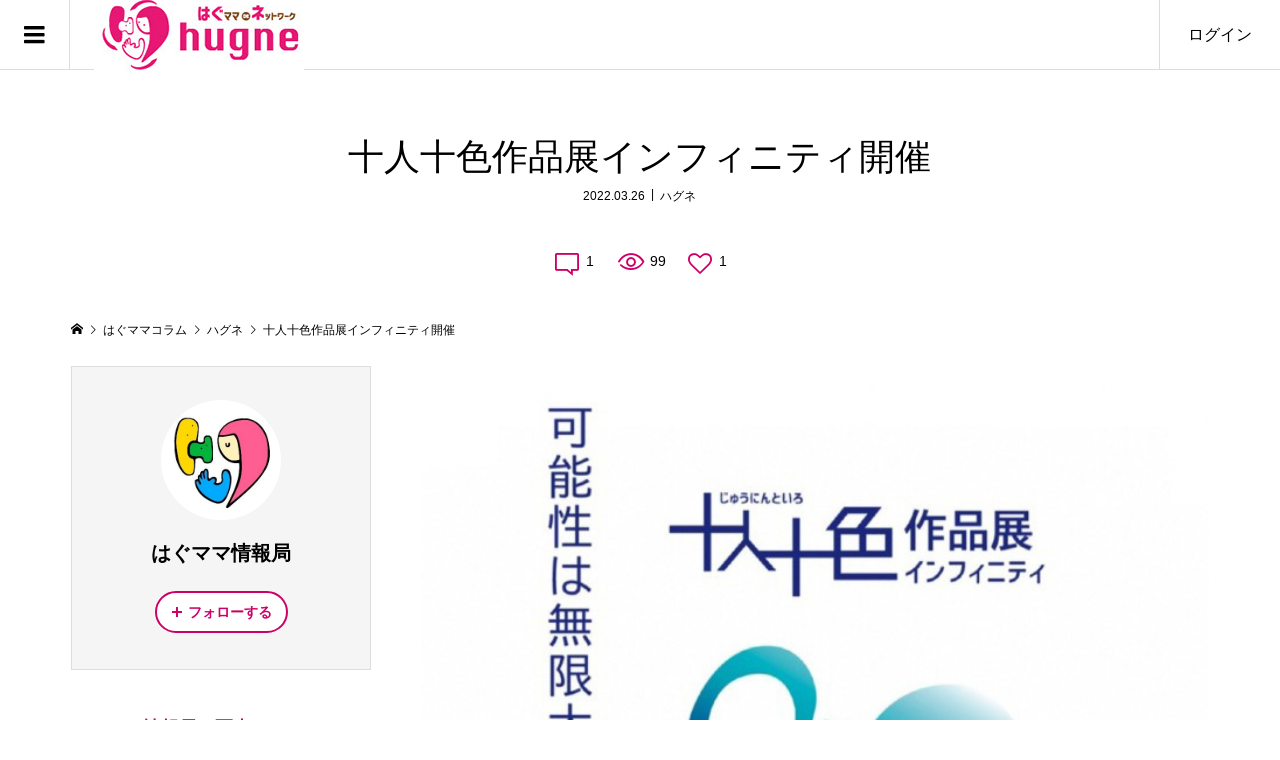

--- FILE ---
content_type: text/html; charset=UTF-8
request_url: https://hugmama.net/%E5%8D%81%E4%BA%BA%E5%8D%81%E8%89%B2%E4%BD%9C%E5%93%81%E5%B1%95%E3%82%A4%E3%83%B3%E3%83%95%E3%82%A3%E3%83%8B%E3%83%86%E3%82%A3%E9%96%8B%E5%82%AC/
body_size: 16686
content:
<!DOCTYPE html>
<html lang="ja">
<head >
<meta charset="UTF-8">
<meta name="description" content="厚生労働省が定めた発達障害啓発週間に併せて2022年3月26日(土)〜4月9日(土)に砂川市地域交流センターゆうで十人十色∞インフィニティ作品展を開催しています。">
<meta name="viewport" content="width=device-width">
<title>十人十色作品展インフィニティ開催 &#8211; はぐママDEネットワーク｜はぐネ｜hugne</title>
<meta name='robots' content='max-image-preview:large' />
<link rel='dns-prefetch' href='//webfonts.xserver.jp' />
<link rel="alternate" type="application/rss+xml" title="はぐママDEネットワーク｜はぐネ｜hugne &raquo; 十人十色作品展インフィニティ開催 のコメントのフィード" href="https://hugmama.net/%e5%8d%81%e4%ba%ba%e5%8d%81%e8%89%b2%e4%bd%9c%e5%93%81%e5%b1%95%e3%82%a4%e3%83%b3%e3%83%95%e3%82%a3%e3%83%8b%e3%83%86%e3%82%a3%e9%96%8b%e5%82%ac/feed/" />
<link rel="alternate" title="oEmbed (JSON)" type="application/json+oembed" href="https://hugmama.net/wp-json/oembed/1.0/embed?url=https%3A%2F%2Fhugmama.net%2F%25e5%258d%2581%25e4%25ba%25ba%25e5%258d%2581%25e8%2589%25b2%25e4%25bd%259c%25e5%2593%2581%25e5%25b1%2595%25e3%2582%25a4%25e3%2583%25b3%25e3%2583%2595%25e3%2582%25a3%25e3%2583%258b%25e3%2583%2586%25e3%2582%25a3%25e9%2596%258b%25e5%2582%25ac%2F" />
<link rel="alternate" title="oEmbed (XML)" type="text/xml+oembed" href="https://hugmama.net/wp-json/oembed/1.0/embed?url=https%3A%2F%2Fhugmama.net%2F%25e5%258d%2581%25e4%25ba%25ba%25e5%258d%2581%25e8%2589%25b2%25e4%25bd%259c%25e5%2593%2581%25e5%25b1%2595%25e3%2582%25a4%25e3%2583%25b3%25e3%2583%2595%25e3%2582%25a3%25e3%2583%258b%25e3%2583%2586%25e3%2582%25a3%25e9%2596%258b%25e5%2582%25ac%2F&#038;format=xml" />
<style id='wp-img-auto-sizes-contain-inline-css' type='text/css'>
img:is([sizes=auto i],[sizes^="auto," i]){contain-intrinsic-size:3000px 1500px}
/*# sourceURL=wp-img-auto-sizes-contain-inline-css */
</style>
<style id='wp-emoji-styles-inline-css' type='text/css'>

	img.wp-smiley, img.emoji {
		display: inline !important;
		border: none !important;
		box-shadow: none !important;
		height: 1em !important;
		width: 1em !important;
		margin: 0 0.07em !important;
		vertical-align: -0.1em !important;
		background: none !important;
		padding: 0 !important;
	}
/*# sourceURL=wp-emoji-styles-inline-css */
</style>
<style id='wp-block-library-inline-css' type='text/css'>
:root{--wp-block-synced-color:#7a00df;--wp-block-synced-color--rgb:122,0,223;--wp-bound-block-color:var(--wp-block-synced-color);--wp-editor-canvas-background:#ddd;--wp-admin-theme-color:#007cba;--wp-admin-theme-color--rgb:0,124,186;--wp-admin-theme-color-darker-10:#006ba1;--wp-admin-theme-color-darker-10--rgb:0,107,160.5;--wp-admin-theme-color-darker-20:#005a87;--wp-admin-theme-color-darker-20--rgb:0,90,135;--wp-admin-border-width-focus:2px}@media (min-resolution:192dpi){:root{--wp-admin-border-width-focus:1.5px}}.wp-element-button{cursor:pointer}:root .has-very-light-gray-background-color{background-color:#eee}:root .has-very-dark-gray-background-color{background-color:#313131}:root .has-very-light-gray-color{color:#eee}:root .has-very-dark-gray-color{color:#313131}:root .has-vivid-green-cyan-to-vivid-cyan-blue-gradient-background{background:linear-gradient(135deg,#00d084,#0693e3)}:root .has-purple-crush-gradient-background{background:linear-gradient(135deg,#34e2e4,#4721fb 50%,#ab1dfe)}:root .has-hazy-dawn-gradient-background{background:linear-gradient(135deg,#faaca8,#dad0ec)}:root .has-subdued-olive-gradient-background{background:linear-gradient(135deg,#fafae1,#67a671)}:root .has-atomic-cream-gradient-background{background:linear-gradient(135deg,#fdd79a,#004a59)}:root .has-nightshade-gradient-background{background:linear-gradient(135deg,#330968,#31cdcf)}:root .has-midnight-gradient-background{background:linear-gradient(135deg,#020381,#2874fc)}:root{--wp--preset--font-size--normal:16px;--wp--preset--font-size--huge:42px}.has-regular-font-size{font-size:1em}.has-larger-font-size{font-size:2.625em}.has-normal-font-size{font-size:var(--wp--preset--font-size--normal)}.has-huge-font-size{font-size:var(--wp--preset--font-size--huge)}.has-text-align-center{text-align:center}.has-text-align-left{text-align:left}.has-text-align-right{text-align:right}.has-fit-text{white-space:nowrap!important}#end-resizable-editor-section{display:none}.aligncenter{clear:both}.items-justified-left{justify-content:flex-start}.items-justified-center{justify-content:center}.items-justified-right{justify-content:flex-end}.items-justified-space-between{justify-content:space-between}.screen-reader-text{border:0;clip-path:inset(50%);height:1px;margin:-1px;overflow:hidden;padding:0;position:absolute;width:1px;word-wrap:normal!important}.screen-reader-text:focus{background-color:#ddd;clip-path:none;color:#444;display:block;font-size:1em;height:auto;left:5px;line-height:normal;padding:15px 23px 14px;text-decoration:none;top:5px;width:auto;z-index:100000}html :where(.has-border-color){border-style:solid}html :where([style*=border-top-color]){border-top-style:solid}html :where([style*=border-right-color]){border-right-style:solid}html :where([style*=border-bottom-color]){border-bottom-style:solid}html :where([style*=border-left-color]){border-left-style:solid}html :where([style*=border-width]){border-style:solid}html :where([style*=border-top-width]){border-top-style:solid}html :where([style*=border-right-width]){border-right-style:solid}html :where([style*=border-bottom-width]){border-bottom-style:solid}html :where([style*=border-left-width]){border-left-style:solid}html :where(img[class*=wp-image-]){height:auto;max-width:100%}:where(figure){margin:0 0 1em}html :where(.is-position-sticky){--wp-admin--admin-bar--position-offset:var(--wp-admin--admin-bar--height,0px)}@media screen and (max-width:600px){html :where(.is-position-sticky){--wp-admin--admin-bar--position-offset:0px}}

/*# sourceURL=wp-block-library-inline-css */
</style><style id='wp-block-image-inline-css' type='text/css'>
.wp-block-image>a,.wp-block-image>figure>a{display:inline-block}.wp-block-image img{box-sizing:border-box;height:auto;max-width:100%;vertical-align:bottom}@media not (prefers-reduced-motion){.wp-block-image img.hide{visibility:hidden}.wp-block-image img.show{animation:show-content-image .4s}}.wp-block-image[style*=border-radius] img,.wp-block-image[style*=border-radius]>a{border-radius:inherit}.wp-block-image.has-custom-border img{box-sizing:border-box}.wp-block-image.aligncenter{text-align:center}.wp-block-image.alignfull>a,.wp-block-image.alignwide>a{width:100%}.wp-block-image.alignfull img,.wp-block-image.alignwide img{height:auto;width:100%}.wp-block-image .aligncenter,.wp-block-image .alignleft,.wp-block-image .alignright,.wp-block-image.aligncenter,.wp-block-image.alignleft,.wp-block-image.alignright{display:table}.wp-block-image .aligncenter>figcaption,.wp-block-image .alignleft>figcaption,.wp-block-image .alignright>figcaption,.wp-block-image.aligncenter>figcaption,.wp-block-image.alignleft>figcaption,.wp-block-image.alignright>figcaption{caption-side:bottom;display:table-caption}.wp-block-image .alignleft{float:left;margin:.5em 1em .5em 0}.wp-block-image .alignright{float:right;margin:.5em 0 .5em 1em}.wp-block-image .aligncenter{margin-left:auto;margin-right:auto}.wp-block-image :where(figcaption){margin-bottom:1em;margin-top:.5em}.wp-block-image.is-style-circle-mask img{border-radius:9999px}@supports ((-webkit-mask-image:none) or (mask-image:none)) or (-webkit-mask-image:none){.wp-block-image.is-style-circle-mask img{border-radius:0;-webkit-mask-image:url('data:image/svg+xml;utf8,<svg viewBox="0 0 100 100" xmlns="http://www.w3.org/2000/svg"><circle cx="50" cy="50" r="50"/></svg>');mask-image:url('data:image/svg+xml;utf8,<svg viewBox="0 0 100 100" xmlns="http://www.w3.org/2000/svg"><circle cx="50" cy="50" r="50"/></svg>');mask-mode:alpha;-webkit-mask-position:center;mask-position:center;-webkit-mask-repeat:no-repeat;mask-repeat:no-repeat;-webkit-mask-size:contain;mask-size:contain}}:root :where(.wp-block-image.is-style-rounded img,.wp-block-image .is-style-rounded img){border-radius:9999px}.wp-block-image figure{margin:0}.wp-lightbox-container{display:flex;flex-direction:column;position:relative}.wp-lightbox-container img{cursor:zoom-in}.wp-lightbox-container img:hover+button{opacity:1}.wp-lightbox-container button{align-items:center;backdrop-filter:blur(16px) saturate(180%);background-color:#5a5a5a40;border:none;border-radius:4px;cursor:zoom-in;display:flex;height:20px;justify-content:center;opacity:0;padding:0;position:absolute;right:16px;text-align:center;top:16px;width:20px;z-index:100}@media not (prefers-reduced-motion){.wp-lightbox-container button{transition:opacity .2s ease}}.wp-lightbox-container button:focus-visible{outline:3px auto #5a5a5a40;outline:3px auto -webkit-focus-ring-color;outline-offset:3px}.wp-lightbox-container button:hover{cursor:pointer;opacity:1}.wp-lightbox-container button:focus{opacity:1}.wp-lightbox-container button:focus,.wp-lightbox-container button:hover,.wp-lightbox-container button:not(:hover):not(:active):not(.has-background){background-color:#5a5a5a40;border:none}.wp-lightbox-overlay{box-sizing:border-box;cursor:zoom-out;height:100vh;left:0;overflow:hidden;position:fixed;top:0;visibility:hidden;width:100%;z-index:100000}.wp-lightbox-overlay .close-button{align-items:center;cursor:pointer;display:flex;justify-content:center;min-height:40px;min-width:40px;padding:0;position:absolute;right:calc(env(safe-area-inset-right) + 16px);top:calc(env(safe-area-inset-top) + 16px);z-index:5000000}.wp-lightbox-overlay .close-button:focus,.wp-lightbox-overlay .close-button:hover,.wp-lightbox-overlay .close-button:not(:hover):not(:active):not(.has-background){background:none;border:none}.wp-lightbox-overlay .lightbox-image-container{height:var(--wp--lightbox-container-height);left:50%;overflow:hidden;position:absolute;top:50%;transform:translate(-50%,-50%);transform-origin:top left;width:var(--wp--lightbox-container-width);z-index:9999999999}.wp-lightbox-overlay .wp-block-image{align-items:center;box-sizing:border-box;display:flex;height:100%;justify-content:center;margin:0;position:relative;transform-origin:0 0;width:100%;z-index:3000000}.wp-lightbox-overlay .wp-block-image img{height:var(--wp--lightbox-image-height);min-height:var(--wp--lightbox-image-height);min-width:var(--wp--lightbox-image-width);width:var(--wp--lightbox-image-width)}.wp-lightbox-overlay .wp-block-image figcaption{display:none}.wp-lightbox-overlay button{background:none;border:none}.wp-lightbox-overlay .scrim{background-color:#fff;height:100%;opacity:.9;position:absolute;width:100%;z-index:2000000}.wp-lightbox-overlay.active{visibility:visible}@media not (prefers-reduced-motion){.wp-lightbox-overlay.active{animation:turn-on-visibility .25s both}.wp-lightbox-overlay.active img{animation:turn-on-visibility .35s both}.wp-lightbox-overlay.show-closing-animation:not(.active){animation:turn-off-visibility .35s both}.wp-lightbox-overlay.show-closing-animation:not(.active) img{animation:turn-off-visibility .25s both}.wp-lightbox-overlay.zoom.active{animation:none;opacity:1;visibility:visible}.wp-lightbox-overlay.zoom.active .lightbox-image-container{animation:lightbox-zoom-in .4s}.wp-lightbox-overlay.zoom.active .lightbox-image-container img{animation:none}.wp-lightbox-overlay.zoom.active .scrim{animation:turn-on-visibility .4s forwards}.wp-lightbox-overlay.zoom.show-closing-animation:not(.active){animation:none}.wp-lightbox-overlay.zoom.show-closing-animation:not(.active) .lightbox-image-container{animation:lightbox-zoom-out .4s}.wp-lightbox-overlay.zoom.show-closing-animation:not(.active) .lightbox-image-container img{animation:none}.wp-lightbox-overlay.zoom.show-closing-animation:not(.active) .scrim{animation:turn-off-visibility .4s forwards}}@keyframes show-content-image{0%{visibility:hidden}99%{visibility:hidden}to{visibility:visible}}@keyframes turn-on-visibility{0%{opacity:0}to{opacity:1}}@keyframes turn-off-visibility{0%{opacity:1;visibility:visible}99%{opacity:0;visibility:visible}to{opacity:0;visibility:hidden}}@keyframes lightbox-zoom-in{0%{transform:translate(calc((-100vw + var(--wp--lightbox-scrollbar-width))/2 + var(--wp--lightbox-initial-left-position)),calc(-50vh + var(--wp--lightbox-initial-top-position))) scale(var(--wp--lightbox-scale))}to{transform:translate(-50%,-50%) scale(1)}}@keyframes lightbox-zoom-out{0%{transform:translate(-50%,-50%) scale(1);visibility:visible}99%{visibility:visible}to{transform:translate(calc((-100vw + var(--wp--lightbox-scrollbar-width))/2 + var(--wp--lightbox-initial-left-position)),calc(-50vh + var(--wp--lightbox-initial-top-position))) scale(var(--wp--lightbox-scale));visibility:hidden}}
/*# sourceURL=https://hugmama.net/wp-includes/blocks/image/style.min.css */
</style>
<style id='wp-block-paragraph-inline-css' type='text/css'>
.is-small-text{font-size:.875em}.is-regular-text{font-size:1em}.is-large-text{font-size:2.25em}.is-larger-text{font-size:3em}.has-drop-cap:not(:focus):first-letter{float:left;font-size:8.4em;font-style:normal;font-weight:100;line-height:.68;margin:.05em .1em 0 0;text-transform:uppercase}body.rtl .has-drop-cap:not(:focus):first-letter{float:none;margin-left:.1em}p.has-drop-cap.has-background{overflow:hidden}:root :where(p.has-background){padding:1.25em 2.375em}:where(p.has-text-color:not(.has-link-color)) a{color:inherit}p.has-text-align-left[style*="writing-mode:vertical-lr"],p.has-text-align-right[style*="writing-mode:vertical-rl"]{rotate:180deg}
/*# sourceURL=https://hugmama.net/wp-includes/blocks/paragraph/style.min.css */
</style>
<style id='global-styles-inline-css' type='text/css'>
:root{--wp--preset--aspect-ratio--square: 1;--wp--preset--aspect-ratio--4-3: 4/3;--wp--preset--aspect-ratio--3-4: 3/4;--wp--preset--aspect-ratio--3-2: 3/2;--wp--preset--aspect-ratio--2-3: 2/3;--wp--preset--aspect-ratio--16-9: 16/9;--wp--preset--aspect-ratio--9-16: 9/16;--wp--preset--color--black: #000000;--wp--preset--color--cyan-bluish-gray: #abb8c3;--wp--preset--color--white: #ffffff;--wp--preset--color--pale-pink: #f78da7;--wp--preset--color--vivid-red: #cf2e2e;--wp--preset--color--luminous-vivid-orange: #ff6900;--wp--preset--color--luminous-vivid-amber: #fcb900;--wp--preset--color--light-green-cyan: #7bdcb5;--wp--preset--color--vivid-green-cyan: #00d084;--wp--preset--color--pale-cyan-blue: #8ed1fc;--wp--preset--color--vivid-cyan-blue: #0693e3;--wp--preset--color--vivid-purple: #9b51e0;--wp--preset--gradient--vivid-cyan-blue-to-vivid-purple: linear-gradient(135deg,rgb(6,147,227) 0%,rgb(155,81,224) 100%);--wp--preset--gradient--light-green-cyan-to-vivid-green-cyan: linear-gradient(135deg,rgb(122,220,180) 0%,rgb(0,208,130) 100%);--wp--preset--gradient--luminous-vivid-amber-to-luminous-vivid-orange: linear-gradient(135deg,rgb(252,185,0) 0%,rgb(255,105,0) 100%);--wp--preset--gradient--luminous-vivid-orange-to-vivid-red: linear-gradient(135deg,rgb(255,105,0) 0%,rgb(207,46,46) 100%);--wp--preset--gradient--very-light-gray-to-cyan-bluish-gray: linear-gradient(135deg,rgb(238,238,238) 0%,rgb(169,184,195) 100%);--wp--preset--gradient--cool-to-warm-spectrum: linear-gradient(135deg,rgb(74,234,220) 0%,rgb(151,120,209) 20%,rgb(207,42,186) 40%,rgb(238,44,130) 60%,rgb(251,105,98) 80%,rgb(254,248,76) 100%);--wp--preset--gradient--blush-light-purple: linear-gradient(135deg,rgb(255,206,236) 0%,rgb(152,150,240) 100%);--wp--preset--gradient--blush-bordeaux: linear-gradient(135deg,rgb(254,205,165) 0%,rgb(254,45,45) 50%,rgb(107,0,62) 100%);--wp--preset--gradient--luminous-dusk: linear-gradient(135deg,rgb(255,203,112) 0%,rgb(199,81,192) 50%,rgb(65,88,208) 100%);--wp--preset--gradient--pale-ocean: linear-gradient(135deg,rgb(255,245,203) 0%,rgb(182,227,212) 50%,rgb(51,167,181) 100%);--wp--preset--gradient--electric-grass: linear-gradient(135deg,rgb(202,248,128) 0%,rgb(113,206,126) 100%);--wp--preset--gradient--midnight: linear-gradient(135deg,rgb(2,3,129) 0%,rgb(40,116,252) 100%);--wp--preset--font-size--small: 13px;--wp--preset--font-size--medium: 20px;--wp--preset--font-size--large: 36px;--wp--preset--font-size--x-large: 42px;--wp--preset--spacing--20: 0.44rem;--wp--preset--spacing--30: 0.67rem;--wp--preset--spacing--40: 1rem;--wp--preset--spacing--50: 1.5rem;--wp--preset--spacing--60: 2.25rem;--wp--preset--spacing--70: 3.38rem;--wp--preset--spacing--80: 5.06rem;--wp--preset--shadow--natural: 6px 6px 9px rgba(0, 0, 0, 0.2);--wp--preset--shadow--deep: 12px 12px 50px rgba(0, 0, 0, 0.4);--wp--preset--shadow--sharp: 6px 6px 0px rgba(0, 0, 0, 0.2);--wp--preset--shadow--outlined: 6px 6px 0px -3px rgb(255, 255, 255), 6px 6px rgb(0, 0, 0);--wp--preset--shadow--crisp: 6px 6px 0px rgb(0, 0, 0);}:where(.is-layout-flex){gap: 0.5em;}:where(.is-layout-grid){gap: 0.5em;}body .is-layout-flex{display: flex;}.is-layout-flex{flex-wrap: wrap;align-items: center;}.is-layout-flex > :is(*, div){margin: 0;}body .is-layout-grid{display: grid;}.is-layout-grid > :is(*, div){margin: 0;}:where(.wp-block-columns.is-layout-flex){gap: 2em;}:where(.wp-block-columns.is-layout-grid){gap: 2em;}:where(.wp-block-post-template.is-layout-flex){gap: 1.25em;}:where(.wp-block-post-template.is-layout-grid){gap: 1.25em;}.has-black-color{color: var(--wp--preset--color--black) !important;}.has-cyan-bluish-gray-color{color: var(--wp--preset--color--cyan-bluish-gray) !important;}.has-white-color{color: var(--wp--preset--color--white) !important;}.has-pale-pink-color{color: var(--wp--preset--color--pale-pink) !important;}.has-vivid-red-color{color: var(--wp--preset--color--vivid-red) !important;}.has-luminous-vivid-orange-color{color: var(--wp--preset--color--luminous-vivid-orange) !important;}.has-luminous-vivid-amber-color{color: var(--wp--preset--color--luminous-vivid-amber) !important;}.has-light-green-cyan-color{color: var(--wp--preset--color--light-green-cyan) !important;}.has-vivid-green-cyan-color{color: var(--wp--preset--color--vivid-green-cyan) !important;}.has-pale-cyan-blue-color{color: var(--wp--preset--color--pale-cyan-blue) !important;}.has-vivid-cyan-blue-color{color: var(--wp--preset--color--vivid-cyan-blue) !important;}.has-vivid-purple-color{color: var(--wp--preset--color--vivid-purple) !important;}.has-black-background-color{background-color: var(--wp--preset--color--black) !important;}.has-cyan-bluish-gray-background-color{background-color: var(--wp--preset--color--cyan-bluish-gray) !important;}.has-white-background-color{background-color: var(--wp--preset--color--white) !important;}.has-pale-pink-background-color{background-color: var(--wp--preset--color--pale-pink) !important;}.has-vivid-red-background-color{background-color: var(--wp--preset--color--vivid-red) !important;}.has-luminous-vivid-orange-background-color{background-color: var(--wp--preset--color--luminous-vivid-orange) !important;}.has-luminous-vivid-amber-background-color{background-color: var(--wp--preset--color--luminous-vivid-amber) !important;}.has-light-green-cyan-background-color{background-color: var(--wp--preset--color--light-green-cyan) !important;}.has-vivid-green-cyan-background-color{background-color: var(--wp--preset--color--vivid-green-cyan) !important;}.has-pale-cyan-blue-background-color{background-color: var(--wp--preset--color--pale-cyan-blue) !important;}.has-vivid-cyan-blue-background-color{background-color: var(--wp--preset--color--vivid-cyan-blue) !important;}.has-vivid-purple-background-color{background-color: var(--wp--preset--color--vivid-purple) !important;}.has-black-border-color{border-color: var(--wp--preset--color--black) !important;}.has-cyan-bluish-gray-border-color{border-color: var(--wp--preset--color--cyan-bluish-gray) !important;}.has-white-border-color{border-color: var(--wp--preset--color--white) !important;}.has-pale-pink-border-color{border-color: var(--wp--preset--color--pale-pink) !important;}.has-vivid-red-border-color{border-color: var(--wp--preset--color--vivid-red) !important;}.has-luminous-vivid-orange-border-color{border-color: var(--wp--preset--color--luminous-vivid-orange) !important;}.has-luminous-vivid-amber-border-color{border-color: var(--wp--preset--color--luminous-vivid-amber) !important;}.has-light-green-cyan-border-color{border-color: var(--wp--preset--color--light-green-cyan) !important;}.has-vivid-green-cyan-border-color{border-color: var(--wp--preset--color--vivid-green-cyan) !important;}.has-pale-cyan-blue-border-color{border-color: var(--wp--preset--color--pale-cyan-blue) !important;}.has-vivid-cyan-blue-border-color{border-color: var(--wp--preset--color--vivid-cyan-blue) !important;}.has-vivid-purple-border-color{border-color: var(--wp--preset--color--vivid-purple) !important;}.has-vivid-cyan-blue-to-vivid-purple-gradient-background{background: var(--wp--preset--gradient--vivid-cyan-blue-to-vivid-purple) !important;}.has-light-green-cyan-to-vivid-green-cyan-gradient-background{background: var(--wp--preset--gradient--light-green-cyan-to-vivid-green-cyan) !important;}.has-luminous-vivid-amber-to-luminous-vivid-orange-gradient-background{background: var(--wp--preset--gradient--luminous-vivid-amber-to-luminous-vivid-orange) !important;}.has-luminous-vivid-orange-to-vivid-red-gradient-background{background: var(--wp--preset--gradient--luminous-vivid-orange-to-vivid-red) !important;}.has-very-light-gray-to-cyan-bluish-gray-gradient-background{background: var(--wp--preset--gradient--very-light-gray-to-cyan-bluish-gray) !important;}.has-cool-to-warm-spectrum-gradient-background{background: var(--wp--preset--gradient--cool-to-warm-spectrum) !important;}.has-blush-light-purple-gradient-background{background: var(--wp--preset--gradient--blush-light-purple) !important;}.has-blush-bordeaux-gradient-background{background: var(--wp--preset--gradient--blush-bordeaux) !important;}.has-luminous-dusk-gradient-background{background: var(--wp--preset--gradient--luminous-dusk) !important;}.has-pale-ocean-gradient-background{background: var(--wp--preset--gradient--pale-ocean) !important;}.has-electric-grass-gradient-background{background: var(--wp--preset--gradient--electric-grass) !important;}.has-midnight-gradient-background{background: var(--wp--preset--gradient--midnight) !important;}.has-small-font-size{font-size: var(--wp--preset--font-size--small) !important;}.has-medium-font-size{font-size: var(--wp--preset--font-size--medium) !important;}.has-large-font-size{font-size: var(--wp--preset--font-size--large) !important;}.has-x-large-font-size{font-size: var(--wp--preset--font-size--x-large) !important;}
/*# sourceURL=global-styles-inline-css */
</style>

<style id='classic-theme-styles-inline-css' type='text/css'>
/*! This file is auto-generated */
.wp-block-button__link{color:#fff;background-color:#32373c;border-radius:9999px;box-shadow:none;text-decoration:none;padding:calc(.667em + 2px) calc(1.333em + 2px);font-size:1.125em}.wp-block-file__button{background:#32373c;color:#fff;text-decoration:none}
/*# sourceURL=/wp-includes/css/classic-themes.min.css */
</style>
<link rel='stylesheet' id='zoomy-style-css' href='https://hugmama.net/wp-content/themes/zoomy_tcd067-2/style.css?ver=2.1.2' type='text/css' media='all' />
<script type="text/javascript" src="https://hugmama.net/wp-includes/js/jquery/jquery.min.js?ver=3.7.1" id="jquery-core-js"></script>
<script type="text/javascript" src="https://hugmama.net/wp-includes/js/jquery/jquery-migrate.min.js?ver=3.4.1" id="jquery-migrate-js"></script>
<script type="text/javascript" src="//webfonts.xserver.jp/js/xserverv3.js?fadein=0&amp;ver=2.0.9" id="typesquare_std-js"></script>
<link rel="https://api.w.org/" href="https://hugmama.net/wp-json/" /><link rel="alternate" title="JSON" type="application/json" href="https://hugmama.net/wp-json/wp/v2/posts/697" /><link rel="EditURI" type="application/rsd+xml" title="RSD" href="https://hugmama.net/xmlrpc.php?rsd" />
<meta name="generator" content="WordPress 6.9" />
<link rel="canonical" href="https://hugmama.net/%e5%8d%81%e4%ba%ba%e5%8d%81%e8%89%b2%e4%bd%9c%e5%93%81%e5%b1%95%e3%82%a4%e3%83%b3%e3%83%95%e3%82%a3%e3%83%8b%e3%83%86%e3%82%a3%e9%96%8b%e5%82%ac/" />
<link rel='shortlink' href='https://hugmama.net/?p=697' />
<link rel="shortcut icon" href="https://hugmama.net/wp-content/uploads/2021/05/hugneicon.gif">
<style>
.p-headline, .p-breadcrumb__item a:hover, .p-button-follow, .p-has-icon::before, .p-social-nav a:hover, .p-archive-information__item-date, .p-index-newsticker__item-date, .p-member-page-header__title, .p-member-page-headline--color, .p-widget__title, .p-widget-categories .toggle-children:hover { color: #cc0066; }
.p-button, .p-header-member-menu__item.has-bg a, .p-category-item, .p-page-links > span, .p-author .p-social-nav__item--url a, .p-author__list-tab_badge, .slick-dots li.slick-active button, .slick-dots li:hover button { background-color: #cc0066; }
.p-button-follow { border-color: #cc0066; }
a.p-button-follow:hover, a.p-button-following:hover, .p-pager__item .current, .p-page-links a:hover, .p-pager__item a:hover, .slick-dots li.slick-active button { background-color: #cc0066; border-color: #cc0066; }
.p-author__list-tab, .p-member-news__item.is-unread, .p-widget-categories li a:hover { background-color: rgba(204, 0, 102, 0.15); }
.p-blog-archive__sort-item.is-active, .p-blog-archive__sort-item:hover { background: #cc0066; border-color: #cc0066 !important; }
a:hover, .p-body a:hover, a:hover .p-article__title, .p-article__author:hover .p-article__author-name, a.p-has-icon:hover::before, .p-user-list__search-submit:hover, .c-comment__item-body a:hover, .c-comment__item-act a:hover, .p-widget .searchform #searchsubmit:hover, .p-widget-search .p-widget-search__submit:hover, .c-entry-nav__item a:hover, .p-modal__close:hover { color: #ff3399; }
.p-button:hover, .p-header-member-menu__item.has-bg a:hover, .p-category-item:hover, .p-author .p-social-nav__item--url a:hover, .p-author__list-tab:hover, .p-article__edit-button:hover, .p-article__delete-button:hover, .c-comment__form-submit:hover, c-comment__password-protected, .c-pw__btn--register, .c-pw__btn { background-color: #ff3399; }
.p-membership-form__image-upload-tiny__label:hover, .p-membership-form__overlay-button:hover, .c-comment__tab-item.is-active a, .c-comment__tab-item a:hover, .c-comment__tab-item.is-active p { background-color: #ff3399; border-color: #ff3399; }
.c-comment__tab-item.is-active a:after, .c-comment__tab-item.is-active p:after { border-top-color: #ff3399; }
.p-body a, .c-comment__item-body a, .custom-html-widget a { color: #ff0099; }
body, input, textarea { font-family: Verdana, "Hiragino Kaku Gothic ProN", "ヒラギノ角ゴ ProN W3", "メイリオ", Meiryo, sans-serif; }
.p-logo, .p-entry__title, .p-entry-photo__title, .p-headline, .p-headline-photo, .p-page-header__title, .p-cb__item-headline, .p-widget__title, .p-sidemenu-categories-title {
font-family: Segoe UI, "Hiragino Kaku Gothic ProN", "ヒラギノ角ゴ ProN W3", "メイリオ", Meiryo, sans-serif;
}
.c-load--type1 { border: 3px solid rgba(153, 153, 153, 0.2); border-top-color: #000000; }
.p-hover-effect--type1:hover img { -webkit-transform: scale(1.2) rotate(2deg); -moz-transform: scale(1.2) rotate(2deg); -ms-transform: scale(1.2) rotate(2deg); transform: scale(1.2) rotate(2deg); }
.p-hover-effect--type2 img { margin-left: -8px; }
.p-hover-effect--type2:hover img { margin-left: 8px; }
.p-hover-effect--type2:hover .p-hover-effect__image { background: #000000; }
.p-hover-effect--type2:hover img { opacity: 0.5 }
.p-hover-effect--type3:hover .p-hover-effect__image { background: #000000; }
.p-hover-effect--type3:hover img { opacity: 0.5; }
.p-entry__title { font-size: 36px; }
.p-entry__title, .p-article-post__title, .p-article__title { color: #000000; }
.p-entry__body { color: #000000; font-size: 16px; }
.p-entry-photo__title { font-size: 36px; }
.p-entry-photo__title, .p-article-photo__title { color: #000000; }
.p-entry-photo__body { color: #000000; font-size: 16px; }
.p-headline-photo__author { background-color: #000000; color: #ffffff; }
.p-headline-photo__comment { background-color: #000000; color: #ffffff; }
.p-entry-information__body { color: #000000; font-size: 16px; }
.l-header__bar { background: rgba(255, 255, 255, 1); }
body.l-header__fix .is-header-fixed .l-header__bar { background: rgba(255, 255, 255, 0.8); }
.l-header__bar a { color: #000000; }
.l-header__bar a:hover, .p-header-member-menu__item a:hover { color: #ff0099; }
.p-header__logo--text { font-size: 30px; }
.p-siteinfo__title { font-size: 30px; }
.p-member-menu { background-color: #222222 !important; }
.p-member-menu__item a { color: #ffffff; }
.p-member-menu__item a:hover, .p-member-menu__item.is-active a { color: #ff0099; }
.p-member-menu__item-badge { background-color: #ff0099; color: #ffffff; }
.p-sidemnu { background-color: #222222; }
.p-sidemnu, .p-sidemnu a, .p-sidemnu .p-widget__title { color: #ffffff; }
.p-sidemnu a:hover, .p-sidemnu .current-cat a { color: #ff0099; }
.p-sidemenu-categories-title, .p-sidemnu .p-widget__title { background-color: #ff0099; color: #ffffff; }
.p-copyright { background-color: #ffffff; color: #000000; }
@media (min-width: 992px) {
	.l-header__bar { background-color: rgba(255, 255, 255, 1); }
	.p-pagetop a:hover { background-color: #cc0066; border-color: #cc0066; }
}
@media only screen and (max-width: 991px) {
	.p-header__logo--text { font-size: 24px; }
	.p-header-search__form { background-color: rgba(255, 255, 255, 1); }
	body.l-header__fix .is-header-fixed .l-header__bar .p-header-search__form { background-color: rgba(255, 255, 255, 0.8); }
	.p-pagetop a { background-color: #cc0066; }
	.p-pagetop a:hover { background-color: #ff3399; }
	.p-siteinfo__title { font-size: 24px; }
	.p-entry__title { font-size: 22px; }
	.p-entry__body { font-size: 14px; }
	.p-entry-photo__title { font-size: 22px; }
	.p-entry-photo__body { font-size: 14px; }
	.p-entry-information__title { font-size: 22px; }
	.p-entry-information__body { font-size: 14px; }
}
.p-footer-widget-area { background-color: #ffffff; color: #000000; }
.p-footer-widget-area .p-widget__title { color: #cc0066; }
.p-footer-widget-area a { color: #000000; }
.p-footer-widget-area a:hover { color: #ff0099; }
#site_info_widget-2 .p-siteinfo__button { background: #cc0066; color: #ffffff !important; }
#site_info_widget-2 .p-siteinfo__button:hover { background: #ff0099; color: #ffffff !important; }
</style>
<style type="text/css">

</style>
</head>
<body class="wp-singular post-template-default single single-post postid-697 single-format-standard wp-theme-zoomy_tcd067-2 l-sidebar--type1 l-header--type1 l-header--type2--mobile l-header__fix--mobile guest">
<div id="site_loader_overlay">
	<div id="site_loader_animation" class="c-load--type1">
	</div>
</div>
<header id="js-header" class="l-header">
	<div class="l-header__bar l-header__bar--mobile p-header__bar">
		<div class="p-logo p-header__logo">
			<a href="https://hugmama.net/"><img src="https://hugmama.net/wp-content/uploads/2021/12/pc_hugne_logo.jpg" alt="はぐママDEネットワーク｜はぐネ｜hugne"></a>
		</div>
		<div class="p-logo p-header__logo--mobile">
			<a href="https://hugmama.net/"><img src="https://hugmama.net/wp-content/uploads/2021/12/sp_hugne_logo.jpg" alt="はぐママDEネットワーク｜はぐネ｜hugne"></a>
		</div>
		<ul class="p-header-member-menu">
			<li class="p-header-member-menu__item p-header-member-menu__item--login"><a href="https://hugmama.net/?memberpage=login">ログイン</a></li>
		</ul>
		<a href="#" id="js-menu-button" class="p-menu-button c-menu-button"></a>
	</div>
	<div class="p-sidemnu">
		<a href="#" id="js-sidemenu-close" class="p-close-button"></a>
		<div class="p-sidemnu__inner">
			<h2 class="p-sidemenu-categories-title"><i class="p-sidemenu-categories-title__icon"></i>コンテンツ</h2>
			<ul class="p-sidemenu-categories">
	<li class="cat-item cat-item-50"><a href="https://hugmama.net/category/%e3%81%af%e3%81%90%e3%83%9e%e3%83%9e%e3%82%af%e3%83%aa%e3%82%a8%e3%82%a4%e3%83%86%e3%82%a3%e9%83%a8/">はぐママクリエイティ部</a>
</li>
	<li class="cat-item cat-item-5"><a href="https://hugmama.net/category/hugmamainfo/">はぐママ情報局</a>
</li>
	<li class="cat-item cat-item-39"><a href="https://hugmama.net/category/machacolumn/">まちゃコラム</a>
</li>
	<li class="cat-item cat-item-28"><a href="https://hugmama.net/category/column/">コラム</a>
</li>
	<li class="cat-item cat-item-1"><a href="https://hugmama.net/category/hugne/">ハグネ</a>
</li>
	<li class="cat-item cat-item-9"><a href="https://hugmama.net/category/workshop/">ワークショップ</a>
</li>
	<li class="cat-item cat-item-54"><a href="https://hugmama.net/category/%e5%8d%81%e4%ba%ba%e5%8d%81%e8%89%b2%e4%bd%9c%e5%93%81%e5%b1%95%e3%83%bb%e3%83%af%e3%83%bc%e3%82%af%e3%82%b7%e3%83%a7%e3%83%83%e3%83%97/">十人十色作品展・ワークショップ</a>
</li>
	<li class="cat-item cat-item-51"><a href="https://hugmama.net/category/%e5%bf%83%e3%81%a8%e4%bd%93%e3%81%ae%e3%83%af%e3%83%bc%e3%82%af%e3%82%b7%e3%83%a7%e3%83%83%e3%83%97/">心と体のワークショップ</a>
</li>
	<li class="cat-item cat-item-18"><a href="https://hugmama.net/category/bento/">月一お弁当会</a>
</li>
	<li class="cat-item cat-item-40"><a href="https://hugmama.net/category/%e8%ac%9b%e6%bc%94%e4%bc%9a%e3%83%bb%e5%8b%89%e5%bc%b7%e4%bc%9a/">講演会・勉強会</a>
</li>
			</ul>
<div class="p-widget p-widget-sidemenu WP_Widget_Search">
<form role="search" method="get" id="searchform" class="searchform" action="https://hugmama.net/">
				<div>
					<label class="screen-reader-text" for="s">検索:</label>
					<input type="text" value="" name="s" id="s" />
					<input type="submit" id="searchsubmit" value="検索" />
				</div>
			</form></div>
		</div>
	</div>
</header>
<main class="l-main">
	<div class="l-inner">
		<h1 class="p-entry__title">十人十色作品展インフィニティ開催</h1>
		<ul class="p-entry__meta_top">
			<li><time class="p-entry__date p-article__date" datetime="2022-03-26T10:22:27+09:00">2022.03.26</time></li>			<li><a href="https://hugmama.net/category/hugne/" rel="category tag">ハグネ</a></li>		</ul>
		<ul class="p-entry__counts">
			<li><a class="p-has-icon p-icon-comment" href="#comments">1</a></li>			<li class="p-has-icon p-icon-views">99</li>			<li><a class="p-has-icon p-icon-like js-toggle-like" href="#" data-post-id="697">1</a></li>		</ul>
	<div class="p-breadcrumb c-breadcrumb">
		<ul class="p-breadcrumb__inner c-breadcrumb__inner l-inner" itemscope itemtype="http://schema.org/BreadcrumbList">
			<li class="p-breadcrumb__item c-breadcrumb__item p-breadcrumb__item--home c-breadcrumb__item--home" itemprop="itemListElement" itemscope itemtype="http://schema.org/ListItem">
				<a href="https://hugmama.net/" itemscope itemtype="http://schema.org/Thing" itemprop="item"><span itemprop="name">HOME</span></a>
				<meta itemprop="position" content="1">
			</li>
			<li class="p-breadcrumb__item c-breadcrumb__item" itemprop="itemListElement" itemscope itemtype="http://schema.org/ListItem">
				<a href="https://hugmama.net" itemscope itemtype="http://schema.org/Thing" itemprop="item">
					<span itemprop="name">はぐママコラム</span>
				</a>
				<meta itemprop="position" content="2">
			</li>
			<li class="p-breadcrumb__item c-breadcrumb__item" itemprop="itemListElement" itemscope itemtype="http://schema.org/ListItem">
				<a href="https://hugmama.net/category/hugne/" itemscope itemtype="http://schema.org/Thing" itemprop="item">
					<span itemprop="name">ハグネ</span>
				</a>
				<meta itemprop="position" content="3">
			</li>
			<li class="p-breadcrumb__item c-breadcrumb__item">
				<span itemprop="name">十人十色作品展インフィニティ開催</span>
			</li>
		</ul>
	</div>
		<div class="l-2columns">
			<article class="p-entry l-primary">
				<div class="p-entry__thumbnail"><img src="https://hugmama.net/wp-content/uploads/2022/03/90u62xvz.jpg" alt="十人十色作品展インフィニティ開催"></div>
				<ul class="p-entry__share c-share u-clearfix c-share--sm c-share--color">
					<li class="c-share__btn c-share__btn--facebook">
						<a href="//www.facebook.com/sharer/sharer.php?u=https://hugmama.net/%e5%8d%81%e4%ba%ba%e5%8d%81%e8%89%b2%e4%bd%9c%e5%93%81%e5%b1%95%e3%82%a4%e3%83%b3%e3%83%95%e3%82%a3%e3%83%8b%e3%83%86%e3%82%a3%e9%96%8b%e5%82%ac/&amp;t=%E5%8D%81%E4%BA%BA%E5%8D%81%E8%89%B2%E4%BD%9C%E5%93%81%E5%B1%95%E3%82%A4%E3%83%B3%E3%83%95%E3%82%A3%E3%83%8B%E3%83%86%E3%82%A3%E9%96%8B%E5%82%AC" rel="nofollow" target="_blank">
							<i class="c-share__icn c-share__icn--facebook"></i>
							<span class="c-share__title">Share</span>
						</a>
					</li>
					<li class="c-share__btn c-share__btn--twitter">
						<a href="http://twitter.com/share?text=%E5%8D%81%E4%BA%BA%E5%8D%81%E8%89%B2%E4%BD%9C%E5%93%81%E5%B1%95%E3%82%A4%E3%83%B3%E3%83%95%E3%82%A3%E3%83%8B%E3%83%86%E3%82%A3%E9%96%8B%E5%82%AC&url=https%3A%2F%2Fhugmama.net%2F%25e5%258d%2581%25e4%25ba%25ba%25e5%258d%2581%25e8%2589%25b2%25e4%25bd%259c%25e5%2593%2581%25e5%25b1%2595%25e3%2582%25a4%25e3%2583%25b3%25e3%2583%2595%25e3%2582%25a3%25e3%2583%258b%25e3%2583%2586%25e3%2582%25a3%25e9%2596%258b%25e5%2582%25ac%2F&via=&tw_p=tweetbutton&related=" onclick="javascript:window.open(this.href, '', 'menubar=no,toolbar=no,resizable=yes,scrollbars=yes,height=400,width=600');return false;">
							<i class="c-share__icn c-share__icn--twitter"></i>
							<span class="c-share__title">Tweet</span>
						</a>
					</li>
					<li class="c-share__btn c-share__btn--hatebu">
						<a href="http://b.hatena.ne.jp/add?mode=confirm&url=https%3A%2F%2Fhugmama.net%2F%25e5%258d%2581%25e4%25ba%25ba%25e5%258d%2581%25e8%2589%25b2%25e4%25bd%259c%25e5%2593%2581%25e5%25b1%2595%25e3%2582%25a4%25e3%2583%25b3%25e3%2583%2595%25e3%2582%25a3%25e3%2583%258b%25e3%2583%2586%25e3%2582%25a3%25e9%2596%258b%25e5%2582%25ac%2F" onclick="javascript:window.open(this.href, '', 'menubar=no,toolbar=no,resizable=yes,scrollbars=yes,height=400,width=510');return false;">
							<i class="c-share__icn c-share__icn--hatebu"></i>
							<span class="c-share__title">Hatena</span>
						</a>
					</li>
					<li class="c-share__btn c-share__btn--pocket">
						<a href="http://getpocket.com/edit?url=https%3A%2F%2Fhugmama.net%2F%25e5%258d%2581%25e4%25ba%25ba%25e5%258d%2581%25e8%2589%25b2%25e4%25bd%259c%25e5%2593%2581%25e5%25b1%2595%25e3%2582%25a4%25e3%2583%25b3%25e3%2583%2595%25e3%2582%25a3%25e3%2583%258b%25e3%2583%2586%25e3%2582%25a3%25e9%2596%258b%25e5%2582%25ac%2F&title=%E5%8D%81%E4%BA%BA%E5%8D%81%E8%89%B2%E4%BD%9C%E5%93%81%E5%B1%95%E3%82%A4%E3%83%B3%E3%83%95%E3%82%A3%E3%83%8B%E3%83%86%E3%82%A3%E9%96%8B%E5%82%AC" target="_blank">
							<i class="c-share__icn c-share__icn--pocket"></i>
							<span class="c-share__title">Pocket</span>
						</a>
					</li>
					<li class="c-share__btn c-share__btn--feedly">
						<a href="http://feedly.com/index.html#subscription/feed/https://hugmama.net/feed/" target="_blank">
							<i class="c-share__icn c-share__icn--feedly"></i>
							<span class="c-share__title">feedly</span>
						</a>
					</li>
					<li class="c-share__btn c-share__btn--pinterest">
						<a href="https://www.pinterest.com/pin/create/button/?url=https%3A%2F%2Fhugmama.net%2F%25e5%258d%2581%25e4%25ba%25ba%25e5%258d%2581%25e8%2589%25b2%25e4%25bd%259c%25e5%2593%2581%25e5%25b1%2595%25e3%2582%25a4%25e3%2583%25b3%25e3%2583%2595%25e3%2582%25a3%25e3%2583%258b%25e3%2583%2586%25e3%2582%25a3%25e9%2596%258b%25e5%2582%25ac%2F&media=https://hugmama.net/wp-content/themes/zoomy_tcd067-2/img/common/no-image-600x600.gif&description=%E5%8D%81%E4%BA%BA%E5%8D%81%E8%89%B2%E4%BD%9C%E5%93%81%E5%B1%95%E3%82%A4%E3%83%B3%E3%83%95%E3%82%A3%E3%83%8B%E3%83%86%E3%82%A3%E9%96%8B%E5%82%AC" rel="nofollow" target="_blank">
							<i class="c-share__icn c-share__icn--pinterest"></i>
							<span class="c-share__title">Pin it</span>
						</a>
					</li>
					<li class="c-share__btn c-share__btn--rss">
						<a href="https://hugmama.net/feed/" target="_blank">
							<i class="c-share__icn c-share__icn--rss"></i>
							<span class="c-share__title">RSS</span>
						</a>
					</li>
				</ul>
				<div class="p-entry__body p-body u-clearfix">

<p>厚生労働省が定めた発達障害啓発週間に併せて2022年3月26日(土)〜4月9日(土)に<br>砂川市地域交流センターゆうで</p>



<p><strong>十人十色∞インフィニティ作品展</strong></p>



<p>を開催しています。</p>



<figure class="wp-block-image size-medium"><img fetchpriority="high" decoding="async" width="300" height="225" src="https://hugmama.net/wp-content/uploads/2022/03/ce6a9062d23bc240ae05a15faab29d397_4732029835274849014_220326-300x225.jpg" alt="" class="wp-image-702"/><figcaption>十人十色作品展インフィニティ開催中</figcaption></figure>



<p>今回は、北空知地区だけではなく、北海道内の各地域、道外からの出展者も参加されております。</p>



<p>８歳〜１７歳のお子様の作品のほか、成人の方の作品も出展されており、参加人数は２１名で<br>作品総数は６2点。</p>



<p>アナログ絵画やイラスト、アート書道、デジタルイラスト、粘土、工作、折り紙、手芸作品など幅広いジャンルの作品が並んでいます。</p>



<p>夢は叶う。<br>可能性は無限大。</p>



<p>作品を通じて、個々が持つ感性の可能性を感じていただけたら幸いです。</p>



<p>※本事業は、ゆうアートプロデュース・トライアル事業です。<br></p>



<p>作品展開催期間<br>2022年3月26日（土）～4月9日（土）　9：00～21：00<br> ※夜間予約の無い日は18時に閉館する場合があります。<br>※3月29日（火）は休館。<br>砂川市地域交流センターゆう 交流スペース（ロビー）<br>（砂川市東3条北2丁目3-3 JR砂川駅直結）</p>



<p>主催　はぐママ　NPO法人ゆう<br><br><a href="https://you.or.jp/archives/event/ゆうアートプロデュース・トライアル事業「十人">https://you.or.jp/archives/event/ゆうアートプロデュース・トライアル事業「十人</a><br></p>



<figure class="wp-block-image size-large"><img decoding="async" width="730" height="1024" src="https://hugmama.net/wp-content/uploads/2022/03/faf62e4553a3b4b9cd647c251bb1beeb-768x1077-1-730x1024.jpg" alt="" class="wp-image-708"/></figure>



<p>なお、青いTシャツ屋さんのご協力で、出展アーティストによるアートグッズをオンラインで販売しております。<br>オンラインで全国からお買い求めいただけますのでこの機会にぜひご覧くださいませ。<br></p>



<p><a href="https://bluesoleil.thebase.in/categories/4200933">青いTシャツ屋さん 十人十色インフィニティ　グッズ販売ページはこちら</a></p>
				</div>
				<div class="p-entry__sns_button-report u-clearfix">
					<div class="p-entry__report"><a class="p-entry__report-button js-report-button" href="#">報告する</a></div>
					<ul class="p-social-nav p-social-nav--author"><li class="p-social-nav__item p-social-nav__item--url"><a href="https://hugmama.net/" target="_blank"></a></li><li class="p-social-nav__item p-social-nav__item--facebook"><a href="https://www.facebook.com/hugmama2019/" target="_blank"></a></li><li class="p-social-nav__item p-social-nav__item--youtube"><a href="https://www.youtube.com/channel/UCbGXyVbEe4BRBPrYda73l5g" target="_blank"></a></li></ul>
				</div>
				<ul class="p-entry__share c-share u-clearfix c-share--circle">
					<li class="c-share__btn c-share__btn--twitter">
						<a href="http://twitter.com/share?text=%E5%8D%81%E4%BA%BA%E5%8D%81%E8%89%B2%E4%BD%9C%E5%93%81%E5%B1%95%E3%82%A4%E3%83%B3%E3%83%95%E3%82%A3%E3%83%8B%E3%83%86%E3%82%A3%E9%96%8B%E5%82%AC&url=https%3A%2F%2Fhugmama.net%2F%25e5%258d%2581%25e4%25ba%25ba%25e5%258d%2581%25e8%2589%25b2%25e4%25bd%259c%25e5%2593%2581%25e5%25b1%2595%25e3%2582%25a4%25e3%2583%25b3%25e3%2583%2595%25e3%2582%25a3%25e3%2583%258b%25e3%2583%2586%25e3%2582%25a3%25e9%2596%258b%25e5%2582%25ac%2F&via=&tw_p=tweetbutton&related=" onclick="javascript:window.open(this.href, '', 'menubar=no,toolbar=no,resizable=yes,scrollbars=yes,height=400,width=600');return false;">
							<i class="c-share__icn c-share__icn--twitter"></i>
							<span class="c-share__title">Tweet</span>
						</a>
					</li>
					<li class="c-share__btn c-share__btn--facebook">
						<a href="//www.facebook.com/sharer/sharer.php?u=https://hugmama.net/%e5%8d%81%e4%ba%ba%e5%8d%81%e8%89%b2%e4%bd%9c%e5%93%81%e5%b1%95%e3%82%a4%e3%83%b3%e3%83%95%e3%82%a3%e3%83%8b%e3%83%86%e3%82%a3%e9%96%8b%e5%82%ac/&amp;t=%E5%8D%81%E4%BA%BA%E5%8D%81%E8%89%B2%E4%BD%9C%E5%93%81%E5%B1%95%E3%82%A4%E3%83%B3%E3%83%95%E3%82%A3%E3%83%8B%E3%83%86%E3%82%A3%E9%96%8B%E5%82%AC" rel="nofollow" target="_blank">
							<i class="c-share__icn c-share__icn--facebook"></i>
							<span class="c-share__title">Share</span>
						</a>
					</li>
					<li class="c-share__btn c-share__btn--hatebu">
						<a href="http://b.hatena.ne.jp/add?mode=confirm&url=https%3A%2F%2Fhugmama.net%2F%25e5%258d%2581%25e4%25ba%25ba%25e5%258d%2581%25e8%2589%25b2%25e4%25bd%259c%25e5%2593%2581%25e5%25b1%2595%25e3%2582%25a4%25e3%2583%25b3%25e3%2583%2595%25e3%2582%25a3%25e3%2583%258b%25e3%2583%2586%25e3%2582%25a3%25e9%2596%258b%25e5%2582%25ac%2F" onclick="javascript:window.open(this.href, '', 'menubar=no,toolbar=no,resizable=yes,scrollbars=yes,height=400,width=510');return false;">
							<i class="c-share__icn c-share__icn--hatebu"></i>
							<span class="c-share__title">Hatena</span>
						</a>
					</li>
					<li class="c-share__btn c-share__btn--pocket">
						<a href="http://getpocket.com/edit?url=https%3A%2F%2Fhugmama.net%2F%25e5%258d%2581%25e4%25ba%25ba%25e5%258d%2581%25e8%2589%25b2%25e4%25bd%259c%25e5%2593%2581%25e5%25b1%2595%25e3%2582%25a4%25e3%2583%25b3%25e3%2583%2595%25e3%2582%25a3%25e3%2583%258b%25e3%2583%2586%25e3%2582%25a3%25e9%2596%258b%25e5%2582%25ac%2F&title=%E5%8D%81%E4%BA%BA%E5%8D%81%E8%89%B2%E4%BD%9C%E5%93%81%E5%B1%95%E3%82%A4%E3%83%B3%E3%83%95%E3%82%A3%E3%83%8B%E3%83%86%E3%82%A3%E9%96%8B%E5%82%AC" target="_blank">
							<i class="c-share__icn c-share__icn--pocket"></i>
							<span class="c-share__title">Pocket</span>
						</a>
					</li>
					<li class="c-share__btn c-share__btn--feedly">
						<a href="http://feedly.com/index.html#subscription/feed/https://hugmama.net/feed/" target="_blank">
							<i class="c-share__icn c-share__icn--feedly"></i>
							<span class="c-share__title">feedly</span>
						</a>
					</li>
					<li class="c-share__btn c-share__btn--pinterest">
						<a href="https://www.pinterest.com/pin/create/button/?url=https%3A%2F%2Fhugmama.net%2F%25e5%258d%2581%25e4%25ba%25ba%25e5%258d%2581%25e8%2589%25b2%25e4%25bd%259c%25e5%2593%2581%25e5%25b1%2595%25e3%2582%25a4%25e3%2583%25b3%25e3%2583%2595%25e3%2582%25a3%25e3%2583%258b%25e3%2583%2586%25e3%2582%25a3%25e9%2596%258b%25e5%2582%25ac%2F&media=https://hugmama.net/wp-content/themes/zoomy_tcd067-2/img/common/no-image-600x600.gif&description=%E5%8D%81%E4%BA%BA%E5%8D%81%E8%89%B2%E4%BD%9C%E5%93%81%E5%B1%95%E3%82%A4%E3%83%B3%E3%83%95%E3%82%A3%E3%83%8B%E3%83%86%E3%82%A3%E9%96%8B%E5%82%AC" rel="nofollow" target="_blank">
							<i class="c-share__icn c-share__icn--pinterest"></i>
							<span class="c-share__title">Pin it</span>
						</a>
					</li>
					<li class="c-share__btn c-share__btn--rss">
						<a href="https://hugmama.net/feed/" target="_blank">
							<i class="c-share__icn c-share__icn--rss"></i>
							<span class="c-share__title">RSS</span>
						</a>
					</li>
				</ul>
				<ul class="p-entry__nav c-entry-nav">
					<li class="c-entry-nav__item c-entry-nav__item--prev"><a href="https://hugmama.net/%e3%81%af%e3%81%90%e3%83%9e%e3%83%9e%e3%81%ae%e8%aa%95%e7%94%9f%e6%97%a5/" data-prev="前の記事"><span class="u-hidden-sm js-multiline-ellipsis">はぐママの誕生日</span></a></li>
					<li class="c-entry-nav__item c-entry-nav__item--next"><a href="https://hugmama.net/%e5%ae%b6%e6%97%8f%e3%83%bb%e8%a6%aa%e5%ad%90%e3%83%bb%e5%a4%ab%e5%a9%a6%e9%96%a2%e4%bf%82%e3%81%ab%e3%81%8a%e6%82%a9%e3%81%bf%e3%81%ae%e3%81%82%e3%81%aa%e3%81%9f%e3%81%b8/" data-next="次の記事"><span class="u-hidden-sm js-multiline-ellipsis">家族・親子・夫婦関係にお悩みのあなたへ〜カサンドラ症候群について</span></a></li>
				</ul>
				<section class="p-entry__related">
					<h2 class="p-headline">関連記事一覧</h2>
					<div class="p-entry__related-items">
						<article class="p-entry__related-item">
							<a class="p-hover-effect--type1" href="https://hugmama.net/%e3%83%81%e3%82%b1%e3%83%83%e3%83%88%e5%85%88%e8%a1%8c%e8%b2%a9%e5%a3%b2%e3%81%a8%e4%bd%9c%e5%93%81%e5%8b%9f%e9%9b%86%e3%81%ab%e3%81%a4%e3%81%84%e3%81%a6/">
								<div class="p-entry__related-item__thumbnail p-hover-effect__image js-object-fit-cover">
									<img src="https://hugmama.net/wp-content/uploads/2022/02/cnuz06bh-600x600.png" alt="">
								</div>
								<h3 class="p-entry__related-item__title js-multiline-ellipsis">チケット先行販売と作品募集について</h3>
							</a>
						</article>
						<article class="p-entry__related-item">
							<a class="p-hover-effect--type1" href="https://hugmama.net/%e3%81%af%e3%81%90%e3%83%8d%e9%99%90%e5%ae%9a%e3%80%80%e3%82%aa%e3%83%b3%e3%83%a9%e3%82%a4%e3%83%b3%e8%8c%b6%e8%a9%b1%e4%bc%9a%e3%81%ae%e3%81%94%e6%a1%88%e5%86%85/">
								<div class="p-entry__related-item__thumbnail p-hover-effect__image js-object-fit-cover">
									<img src="https://hugmama.net/wp-content/uploads/2021/10/lbbxzthd-600x600.jpg" alt="">
								</div>
								<h3 class="p-entry__related-item__title js-multiline-ellipsis">はぐネ限定　オンライン茶話会のご案内</h3>
							</a>
						</article>
						<article class="p-entry__related-item">
							<a class="p-hover-effect--type1" href="https://hugmama.net/572/">
								<div class="p-entry__related-item__thumbnail p-hover-effect__image js-object-fit-cover">
									<img src="https://hugmama.net/wp-content/uploads/2022/01/49z2wsfl-600x480.jpg" alt="">
								</div>
								<h3 class="p-entry__related-item__title js-multiline-ellipsis">１月２０日～２月３日までに意識する事</h3>
							</a>
						</article>
					</div>
				</section>
<div id="comments" class="c-comment p-comment--type2">
	<h2 class="p-headline">コメント</h2>
	<ol class="c-comment__list">
			<li class="c-comment__list-item c-comment__list-item__nocomments">
				<div class="c-comment__item-body"><p>この記事へのコメントはありません。</p></div>
			</li>
	</ol>
	<div class="c-comment__form-wrapper" id="respond">コメントするためには、 <a href="https://hugmama.net/?memberpage=login">ログイン</a> してください。</div>
</div>
			</article>
		<aside class="p-sidebar l-secondary">
			<div class="p-entry__author">
				<a class="p-hover-effect--type1 js-require-login" href="https://hugmama.net/author/%E3%81%AF%E3%81%90%E3%83%9E%E3%83%9E%E6%83%85%E5%A0%B1%E5%B1%80/">
					<div class="p-author__thumbnail js-object-fit-cover">
						<div class="p-hover-effect__image"><img alt='はぐママ情報局' src='https://hugmama.net/wp-content/uploads/user/1/d2gsgkbe-300x300.jpg' class='avatar avatar-300 photo' height='300' width='300' /></div>
					</div>
					<div class="p-author__name">はぐママ情報局</div>
				</a>
				<div class="p-author__follow">
					<a class="p-button-follow js-toggle-follow" href="#" data-user-id="1">フォローする</a>
				</div>
			</div>
			<div class="p-widget p-widget-sidebar author_photo_list_widget">
				<h2 class="p-widget__title">はぐママ情報局の写真</h2>
				<ul class="p-widget-photo-list u-clearfix">
					<li class="p-widget-photo-list__item"><a class="p-hover-effect--type1 js-require-login" href="https://hugmama.net/members/302/"><span class="p-hover-effect__image js-object-fit-cover"><img src="https://hugmama.net/wp-content/uploads/2021/08/vjh2dnjq-300x300.jpg" alt=""></span></a></li>
					<li class="p-widget-photo-list__item"><a class="p-hover-effect--type1 js-require-login" href="https://hugmama.net/members/%e3%82%aa%e3%83%b3%e3%83%a9%e3%82%a4%e3%83%b3%e9%96%8b%e5%82%ac%e3%80%80%e3%83%97%e3%83%ad%e3%82%b8%e3%82%a7%e3%82%af%e3%83%88me-%e3%83%bc%e6%9c%ac%e5%bd%93%e3%81%ae%e3%80%8c%e5%83%95%e3%83%bb/"><span class="p-hover-effect__image js-object-fit-cover"><img src="https://hugmama.net/wp-content/uploads/2022/01/1lthjrnz-300x300.jpg" alt=""></span></a></li>
					<li class="p-widget-photo-list__item"><a class="p-hover-effect--type1 js-require-login" href="https://hugmama.net/members/%e4%bb%8a%e6%9c%88%e3%81%ae%e3%81%8a%e5%bc%81%e5%bd%93%e4%bc%9a%e3%81%af%e3%82%aa%e3%83%b3%e3%83%a9%e3%82%a4%e3%83%b3%e9%96%8b%e5%82%ac%e3%81%a7%e3%81%99/"><span class="p-hover-effect__image js-object-fit-cover"><img src="https://hugmama.net/wp-content/uploads/2022/02/needhctx-300x300.jpg" alt=""></span></a></li>
					<li class="p-widget-photo-list__item"><a class="p-hover-effect--type1 js-require-login" href="https://hugmama.net/members/%e3%80%8c%e4%b8%80%e7%b7%92%e3%81%ab%e8%80%83%e3%81%88%e3%82%8b%e6%80%a7%e6%95%99%e8%82%b2%e3%80%8d%e3%81%8a%e8%a9%b1%e4%bc%9a-%e3%80%9c%e6%9c%ac%e5%bd%93%e3%81%ab%e5%a4%a7%e5%88%87%e3%81%aa%e3%81%93/"><span class="p-hover-effect__image js-object-fit-cover"><img src="https://hugmama.net/wp-content/uploads/2022/03/rleub1fz-300x300.png" alt=""></span></a></li>
					<li class="p-widget-photo-list__item"><a class="p-hover-effect--type1 js-require-login" href="https://hugmama.net/members/myself/"><span class="p-hover-effect__image js-object-fit-cover"><img src="https://hugmama.net/wp-content/uploads/2023/09/s6g3gcnb-300x300.jpg" alt=""></span></a></li>
					<li class="p-widget-photo-list__item"><a class="p-hover-effect--type1 js-require-login" href="https://hugmama.net/members/%e3%81%af%e3%81%90%e3%83%95%e3%82%a7%e3%82%b9%e5%8f%82%e5%8a%a0%e4%ba%88%e7%b4%84/"><span class="p-hover-effect__image js-object-fit-cover"><img src="https://hugmama.net/wp-content/uploads/2021/12/xv2qb2se-300x300.png" alt=""></span></a></li>
				</ul>
			</div>
<div class="p-widget p-widget-sidebar tcdw_archive_list_widget" id="tcdw_archive_list_widget-2">
		<div class="p-dropdown">
			<div class="p-dropdown__title">月を選択</div>
			<ul class="p-dropdown__list">
					<li><a href='https://hugmama.net/2025/01/'>2025年1月</a></li>
	<li><a href='https://hugmama.net/2024/09/'>2024年9月</a></li>
	<li><a href='https://hugmama.net/2024/07/'>2024年7月</a></li>
	<li><a href='https://hugmama.net/2024/03/'>2024年3月</a></li>
	<li><a href='https://hugmama.net/2024/02/'>2024年2月</a></li>
	<li><a href='https://hugmama.net/2024/01/'>2024年1月</a></li>
	<li><a href='https://hugmama.net/2023/11/'>2023年11月</a></li>
	<li><a href='https://hugmama.net/2023/07/'>2023年7月</a></li>
	<li><a href='https://hugmama.net/2023/06/'>2023年6月</a></li>
	<li><a href='https://hugmama.net/2023/05/'>2023年5月</a></li>
	<li><a href='https://hugmama.net/2023/04/'>2023年4月</a></li>
	<li><a href='https://hugmama.net/2023/02/'>2023年2月</a></li>
	<li><a href='https://hugmama.net/2023/01/'>2023年1月</a></li>
	<li><a href='https://hugmama.net/2022/12/'>2022年12月</a></li>
	<li><a href='https://hugmama.net/2022/11/'>2022年11月</a></li>
	<li><a href='https://hugmama.net/2022/10/'>2022年10月</a></li>
	<li><a href='https://hugmama.net/2022/06/'>2022年6月</a></li>
	<li><a href='https://hugmama.net/2022/05/'>2022年5月</a></li>
	<li><a href='https://hugmama.net/2022/04/'>2022年4月</a></li>
	<li><a href='https://hugmama.net/2022/03/'>2022年3月</a></li>
	<li><a href='https://hugmama.net/2022/02/'>2022年2月</a></li>
	<li><a href='https://hugmama.net/2022/01/'>2022年1月</a></li>
	<li><a href='https://hugmama.net/2021/12/'>2021年12月</a></li>
	<li><a href='https://hugmama.net/2021/11/'>2021年11月</a></li>
	<li><a href='https://hugmama.net/2021/10/'>2021年10月</a></li>
	<li><a href='https://hugmama.net/2021/09/'>2021年9月</a></li>
	<li><a href='https://hugmama.net/2021/08/'>2021年8月</a></li>
	<li><a href='https://hugmama.net/2021/07/'>2021年7月</a></li>
			</ul>
		</div>
</div>
<div class="p-widget p-widget-sidebar tcdw_category_list_widget" id="tcdw_category_list_widget-2">
<ul class="p-widget-categories">
	<li class="cat-item cat-item-50"><a href="https://hugmama.net/category/%e3%81%af%e3%81%90%e3%83%9e%e3%83%9e%e3%82%af%e3%83%aa%e3%82%a8%e3%82%a4%e3%83%86%e3%82%a3%e9%83%a8/">はぐママクリエイティ部</a>
</li>
	<li class="cat-item cat-item-5"><a href="https://hugmama.net/category/hugmamainfo/">はぐママ情報局</a>
</li>
	<li class="cat-item cat-item-39"><a href="https://hugmama.net/category/machacolumn/">まちゃコラム</a>
</li>
	<li class="cat-item cat-item-28"><a href="https://hugmama.net/category/column/">コラム</a>
</li>
	<li class="cat-item cat-item-1"><a href="https://hugmama.net/category/hugne/">ハグネ</a>
</li>
	<li class="cat-item cat-item-9"><a href="https://hugmama.net/category/workshop/">ワークショップ</a>
</li>
	<li class="cat-item cat-item-54"><a href="https://hugmama.net/category/%e5%8d%81%e4%ba%ba%e5%8d%81%e8%89%b2%e4%bd%9c%e5%93%81%e5%b1%95%e3%83%bb%e3%83%af%e3%83%bc%e3%82%af%e3%82%b7%e3%83%a7%e3%83%83%e3%83%97/">十人十色作品展・ワークショップ</a>
</li>
	<li class="cat-item cat-item-51"><a href="https://hugmama.net/category/%e5%bf%83%e3%81%a8%e4%bd%93%e3%81%ae%e3%83%af%e3%83%bc%e3%82%af%e3%82%b7%e3%83%a7%e3%83%83%e3%83%97/">心と体のワークショップ</a>
</li>
	<li class="cat-item cat-item-18"><a href="https://hugmama.net/category/bento/">月一お弁当会</a>
</li>
	<li class="cat-item cat-item-40"><a href="https://hugmama.net/category/%e8%ac%9b%e6%bc%94%e4%bc%9a%e3%83%bb%e5%8b%89%e5%bc%b7%e4%bc%9a/">講演会・勉強会</a>
</li>
</ul>
</div>
		</aside>
		</div>
	</div>
</main>
<footer class="l-footer">
	<div id="js-pagetop" class="p-pagetop"><a href="#"></a></div>
	<div id="js-footer-widget" class="p-footer-widget-area" style="background: #ffffff">

		<div class="p-footer-widget-area__inner l-inner">
<div class="p-widget p-widget-footer site_info_widget" id="site_info_widget-2">
<div class="p-siteinfo">
<div class="p-siteinfo__image p-siteinfo__logo"><a href="https://hugmama.net/"><img alt="はぐママDEネットワークhugne はぐネ" src="https://hugmama.net/wp-content/uploads/2021/08/hugne_logo.jpg"></a></div>
<div class="p-siteinfo__desc">はぐママDEネットワーク（hugne はぐネ）</div>
<a class="p-siteinfo__button p-button" href="#">トップへ戻る</a>
<ul class="p-social-nav"><li class="p-social-nav__item p-social-nav__item--instagram"><a href="https://www.instagram.com/hugmama_2019/" target="_blank"></a></li><li class="p-social-nav__item p-social-nav__item--facebook"><a href="https://www.facebook.com/hugmama2019/" target="_blank"></a></li><li class="p-social-nav__item p-social-nav__item--youtube"><a href="https://www.youtube.com/channel/UCbGXyVbEe4BRBPrYda73l5g" target="_blank"></a></li><li class="p-social-nav__item p-social-nav__item--rss"><a href="https://hugmama.net/feed/" target="_blank"></a></li></ul>
</div>
</div>
<div class="p-widget p-widget-footer u-hidden-sm"></div><div class="p-widget p-widget-footer u-hidden-sm"></div>
		</div>
	</div>
	<div class="p-copyright">
		<div class="p-copyright__inner l-inner">
			<p>Copyright &copy;<span class="u-hidden-xs">2026</span> はぐママDEネットワーク｜はぐネ｜hugne. All Rights Reserved.</p>
		</div>
	</div>
</footer>
<script type="speculationrules">
{"prefetch":[{"source":"document","where":{"and":[{"href_matches":"/*"},{"not":{"href_matches":["/wp-*.php","/wp-admin/*","/wp-content/uploads/*","/wp-content/*","/wp-content/plugins/*","/wp-content/themes/zoomy_tcd067-2/*","/*\\?(.+)"]}},{"not":{"selector_matches":"a[rel~=\"nofollow\"]"}},{"not":{"selector_matches":".no-prefetch, .no-prefetch a"}}]},"eagerness":"conservative"}]}
</script>
<div id="js-modal-login" class="p-modal p-modal--login">
	<div class="p-modal__contents">
		<div class="p-modal__contents__inner">
			<form id="js-modal-login-form" class="p-membership-form p-membership-form--login" action="https://hugmama.net/?memberpage=login" method="post">
				<h2 class="p-member-page-headline">ログイン</h2>
				<div class="p-membership-form__body p-body p-modal__body">
					<p class="p-membership-form__login-email"><input type="email" name="log" value="" placeholder="メールアドレス" required></p>
					<p class="p-membership-form__login-password"><input type="password" name="pwd" value="" placeholder="パスワード" required></p>
					<div class="p-membership-form__button">
						<button class="p-button p-rounded-button js-submit-button" type="submit">ログイン</button>
						<input type="hidden" name="ajax_login" value="1">
					</div>
					<p class="p-membership-form__login-remember"><label><input name="rememberme" type="checkbox" value="forever">ログイン情報を記憶する</label></p>
					<p class="p-membership-form__login-reset_password"><a href="https://hugmama.net/?memberpage=reset_password">パスワードを忘れた場合</a></p>
 				</div>
			</form>
		</div>
		<button class="p-modal__close">&#xe91a;</button>
	</div>
</div>
<div id="js-modal-registration" class="p-modal p-modal--registration">
	<div class="p-modal__contents">
		<div class="p-modal__contents__inner">

			<form id="js-modal-registration-form" class="p-membership-form p-membership-form--registration" action="https://hugmama.net/?memberpage=registration" method="post">
				<div class="p-membership-form__input">
					<h2 class="p-member-page-headline--color">会員登録</h2>
					<div class="p-membership-form__body p-body p-modal__body">
						<p class="p-membership-form__registration-email"><input type="email" name="email" value="" placeholder="メールアドレス" maxlength="100" required></p>
						<p class="p-membership-form__registration-password"><input type="password" name="pass1" value="" placeholder="パスワード" minlength="8" required></p>
						<p class="p-membership-form__registration-password"><input type="password" name="pass2" value="" placeholder="パスワード（再入力）" minlength="8" required></p>
						<div class="p-membership-form__desc p-body"><p>アカウントを作成すると<br />
利用規約に同意したことになります。</p>
</div>
						<div class="p-membership-form__button">
							<button class="p-button p-rounded-button js-submit-button" type="submit">登録する</button>
							<input type="hidden" name="nonce" value="a17bd02d58">
							<input type="hidden" name="ajax_registration" value="1">
						</div>
	 				</div>
 				</div>
				<div class="p-membership-form__complete">
					<h2 class="p-member-page-headline--color">仮会員登録完了</h2>
					<div class="p-membership-form__body p-body p-modal__body p-membership-form__desc"></div>
				</div>
			</form>
		</div>
		<button class="p-modal__close">&#xe91a;</button>
	</div>
</div>
<div id="js-modal-report" class="p-modal p-modal--report">
	<div class="p-modal__contents">
		<div class="p-modal__contents__inner">
			<form id="js-modal-report-form" class="p-membership-form">
				<div class="p-membership-form__input">
					<h2 class="p-member-page-headline--color">報告する</h2>
					<div class="p-modal__body p-body">
						<div class="p-membership-form__desc"><p>不適切な記事、写真使用、違反行為を報告しますか？</p>
</div>
						<input type="hidden" name="post_id" value="697">
						<input type="hidden" name="post_url" value="https://hugmama.net/%e5%8d%81%e4%ba%ba%e5%8d%81%e8%89%b2%e4%bd%9c%e5%93%81%e5%b1%95%e3%82%a4%e3%83%b3%e3%83%95%e3%82%a3%e3%83%8b%e3%83%86%e3%82%a3%e9%96%8b%e5%82%ac/" data-confirm-label="URL">
						<textarea name="report_comment" cols="30" rows="6" placeholder="コメント" data-confirm-label="コメント"></textarea>
						<div class="p-membership-form__button">
							<button class="p-button p-rounded-button" type="submit">次へ</button>
						</div>
					</div>
				</div>
				<div class="p-membership-form__confirm">
					<h2 class="p-member-page-headline--color">入力内容確認</h2>
					<div class="p-membership-form__body p-modal__body p-body"></div>
					<div class="p-membership-form__button">
						<button class="p-button p-rounded-button js-submit-button">報告する</button>
						<button class="p-membership-form__back-button js-back-button">戻る</button>
					</div>
				</div>
				<div class="p-membership-form__complete">
					<h2 class="p-member-page-headline--color">報告完了</h2>

					<div class="p-membership-form__body p-modal__body p-bodyp-membership-form__desc"><p>報告しました。</p>
</div>
				</div>
			</form>
		</div>
		<button class="p-modal__close">&#xe91a;</button>
	</div>
</div>
<script type="text/javascript" id="zoomy-script-js-extra">
/* <![CDATA[ */
var TCD_FUNCTIONS = {"ajax_url":"https://hugmama.net/wp-admin/admin-ajax.php","ajax_error_message":"\u30a8\u30e9\u30fc\u304c\u767a\u751f\u3057\u307e\u3057\u305f\u3002\u3082\u3046\u4e00\u5ea6\u304a\u8a66\u3057\u304f\u3060\u3055\u3044\u3002"};
//# sourceURL=zoomy-script-js-extra
/* ]]> */
</script>
<script type="text/javascript" src="https://hugmama.net/wp-content/themes/zoomy_tcd067-2/js/functions.js?ver=2.1.2" id="zoomy-script-js"></script>
<script type="text/javascript" src="https://hugmama.net/wp-content/themes/zoomy_tcd067-2/js/header-fix.js?ver=2.1.2" id="zoomy-header-fix-js"></script>
<script type="text/javascript" src="https://hugmama.net/wp-includes/js/jquery/jquery.form.min.js?ver=4.3.0" id="jquery-form-js"></script>
<script type="text/javascript" id="tcd-membership-js-extra">
/* <![CDATA[ */
var TCD_MEMBERSHIP = {"ajax_url":"https://hugmama.net/wp-admin/admin-ajax.php","ajax_error_message":"\u30a8\u30e9\u30fc\u304c\u767a\u751f\u3057\u307e\u3057\u305f\u3002\u3082\u3046\u4e00\u5ea6\u304a\u8a66\u3057\u304f\u3060\u3055\u3044\u3002","login_url":"https://hugmama.net/?memberpage=login","registration_url":"https://hugmama.net/?memberpage=registration"};
//# sourceURL=tcd-membership-js-extra
/* ]]> */
</script>
<script type="text/javascript" src="https://hugmama.net/wp-content/themes/zoomy_tcd067-2/js/membership.js?ver=2.1.2" id="tcd-membership-js"></script>
<script id="wp-emoji-settings" type="application/json">
{"baseUrl":"https://s.w.org/images/core/emoji/17.0.2/72x72/","ext":".png","svgUrl":"https://s.w.org/images/core/emoji/17.0.2/svg/","svgExt":".svg","source":{"concatemoji":"https://hugmama.net/wp-includes/js/wp-emoji-release.min.js?ver=6.9"}}
</script>
<script type="module">
/* <![CDATA[ */
/*! This file is auto-generated */
const a=JSON.parse(document.getElementById("wp-emoji-settings").textContent),o=(window._wpemojiSettings=a,"wpEmojiSettingsSupports"),s=["flag","emoji"];function i(e){try{var t={supportTests:e,timestamp:(new Date).valueOf()};sessionStorage.setItem(o,JSON.stringify(t))}catch(e){}}function c(e,t,n){e.clearRect(0,0,e.canvas.width,e.canvas.height),e.fillText(t,0,0);t=new Uint32Array(e.getImageData(0,0,e.canvas.width,e.canvas.height).data);e.clearRect(0,0,e.canvas.width,e.canvas.height),e.fillText(n,0,0);const a=new Uint32Array(e.getImageData(0,0,e.canvas.width,e.canvas.height).data);return t.every((e,t)=>e===a[t])}function p(e,t){e.clearRect(0,0,e.canvas.width,e.canvas.height),e.fillText(t,0,0);var n=e.getImageData(16,16,1,1);for(let e=0;e<n.data.length;e++)if(0!==n.data[e])return!1;return!0}function u(e,t,n,a){switch(t){case"flag":return n(e,"\ud83c\udff3\ufe0f\u200d\u26a7\ufe0f","\ud83c\udff3\ufe0f\u200b\u26a7\ufe0f")?!1:!n(e,"\ud83c\udde8\ud83c\uddf6","\ud83c\udde8\u200b\ud83c\uddf6")&&!n(e,"\ud83c\udff4\udb40\udc67\udb40\udc62\udb40\udc65\udb40\udc6e\udb40\udc67\udb40\udc7f","\ud83c\udff4\u200b\udb40\udc67\u200b\udb40\udc62\u200b\udb40\udc65\u200b\udb40\udc6e\u200b\udb40\udc67\u200b\udb40\udc7f");case"emoji":return!a(e,"\ud83e\u1fac8")}return!1}function f(e,t,n,a){let r;const o=(r="undefined"!=typeof WorkerGlobalScope&&self instanceof WorkerGlobalScope?new OffscreenCanvas(300,150):document.createElement("canvas")).getContext("2d",{willReadFrequently:!0}),s=(o.textBaseline="top",o.font="600 32px Arial",{});return e.forEach(e=>{s[e]=t(o,e,n,a)}),s}function r(e){var t=document.createElement("script");t.src=e,t.defer=!0,document.head.appendChild(t)}a.supports={everything:!0,everythingExceptFlag:!0},new Promise(t=>{let n=function(){try{var e=JSON.parse(sessionStorage.getItem(o));if("object"==typeof e&&"number"==typeof e.timestamp&&(new Date).valueOf()<e.timestamp+604800&&"object"==typeof e.supportTests)return e.supportTests}catch(e){}return null}();if(!n){if("undefined"!=typeof Worker&&"undefined"!=typeof OffscreenCanvas&&"undefined"!=typeof URL&&URL.createObjectURL&&"undefined"!=typeof Blob)try{var e="postMessage("+f.toString()+"("+[JSON.stringify(s),u.toString(),c.toString(),p.toString()].join(",")+"));",a=new Blob([e],{type:"text/javascript"});const r=new Worker(URL.createObjectURL(a),{name:"wpTestEmojiSupports"});return void(r.onmessage=e=>{i(n=e.data),r.terminate(),t(n)})}catch(e){}i(n=f(s,u,c,p))}t(n)}).then(e=>{for(const n in e)a.supports[n]=e[n],a.supports.everything=a.supports.everything&&a.supports[n],"flag"!==n&&(a.supports.everythingExceptFlag=a.supports.everythingExceptFlag&&a.supports[n]);var t;a.supports.everythingExceptFlag=a.supports.everythingExceptFlag&&!a.supports.flag,a.supports.everything||((t=a.source||{}).concatemoji?r(t.concatemoji):t.wpemoji&&t.twemoji&&(r(t.twemoji),r(t.wpemoji)))});
//# sourceURL=https://hugmama.net/wp-includes/js/wp-emoji-loader.min.js
/* ]]> */
</script>
<script>
jQuery(function($) {
	jQuery.post('https://hugmama.net/wp-admin/admin-ajax.php',{ action: 'views_count_up', post_id: 697, nonce: '026f376d08'});
});
</script>
<script>
jQuery(function($){
	var initialized = false;
	var initialize = function(){
		if (initialized) return;
		initialized = true;

		$(document).trigger('js-initialized');
		$(window).trigger('resize').trigger('scroll');
	};

	$(window).load(function() {
		setTimeout(initialize, 800);
		$('#site_loader_animation:not(:hidden, :animated)').delay(600).fadeOut(400);
		$('#site_loader_overlay:not(:hidden, :animated)').delay(900).fadeOut(800, function(){
			$(document).trigger('js-initialized-after');
		});
	});
	setTimeout(function(){
		setTimeout(initialize, 800);
		$('#site_loader_animation:not(:hidden, :animated)').delay(600).fadeOut(400);
		$('#site_loader_overlay:not(:hidden, :animated)').delay(900).fadeOut(800, function(){
			$(document).trigger('js-initialized-after');
		});
	}, 3000);

});
</script>
</body>
</html>
